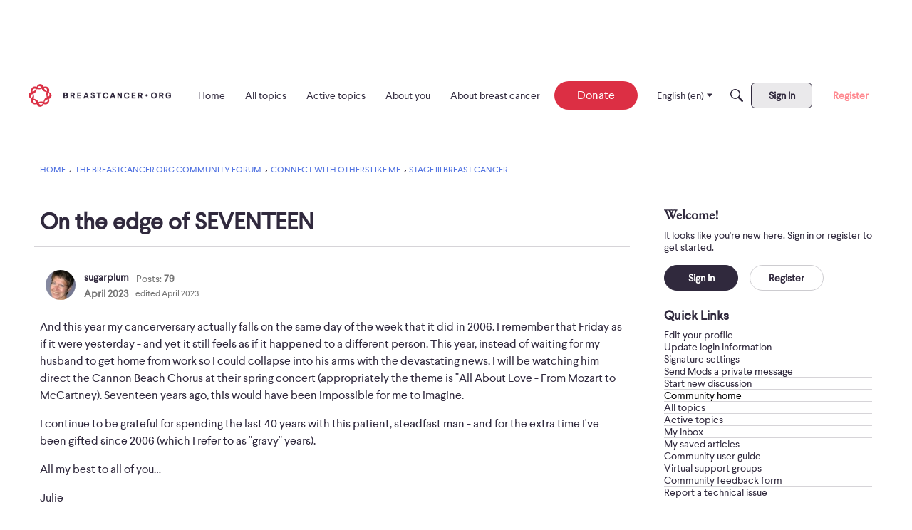

--- FILE ---
content_type: text/javascript
request_url: https://prod.adspsp.com/adb.4134180.min.js
body_size: 975
content:
!function(t,e,n,a,r,o){var c=window[t]&&window[t].exists?1:0,i=Math.floor(1e3*Math.random()*1e3).toString(36).substr(0,4)+Number((new Date).getTime()).toString(36)+Math.floor(1e3*Math.random()*1e3).toString(36).substr(0,4),s=function(t,e){var a;a="https://adspsp.com/pt/4134180/3/4/?a=0&e="+(e="500.2:0T0:"+t+";"+(e.stack?(e.message||"")+";"+e.stack:JSON.stringify(e)).substr(0,200))+"&adb_ex="+c+"&adbj="+i+"&u="+n+"&rnd="+(new Date).getTime(),document.createElement("img").src=a};try{if(!window[e]){window[e]=1,window.adbj=i;var d=function(t,e){try{if(!e)return sessionStorage.getItem("adb_"+t);sessionStorage.setItem("adb_"+t,e)}catch(t){}},m=function(t){var e=((""+window.location.search).match(new RegExp("adb_"+t+"=([^&]+)"))||[]).pop();return e||(e=d(t)),e&&(d(t,e),e=parseInt(e)?1:0),e};for(var u in r){var f=m("ab_"+u),w=r[u],b=w[Object.keys(w).find((function(t){return location.hostname.match(new RegExp(t,"i"))}))]||0;r[u]=0===f||f?parseInt(f):Math.random()>=1-b}var p="script",h="https://"+(m("stage")?"stage":"prod")+".adspsp.com/",g=function(t,e){var a=document.createElement(p);a.type="text/javascript",e?a.innerHTML=t:(t=t.match(/[:\/]/)?t:h+t,a.async=!0,a.src=t+"?c="+n);var r=document.querySelector(p);r&&r.parentNode.appendChild(a)},y=m("esm"),v="number"==typeof y;window[e]=v&&y?2:1,v||g("try{const x=async()=>{window.adb=2};x()}catch(e){}",1),setTimeout((function(){try{for(var t=2===window[e],n=function(e){return t&&e.m?e.m:e.u},o=0;o<a.length;++o){var c=a[o];if(c.y){if(!r||!r[c.y])continue;c=n(c)}else if(c.n){if(!r||r[c.n])continue;c=n(c)}else c.u&&(c=n(c));g(c)}}catch(t){s("2",t)}}),10)}}catch(t){s("1",t)}}("AdBridg","adb","Cxebd17a2:m1tijvfr:14",[{y:"cm",u:"adb.4134180.cr.b.js",m:"adb.4134180.cr.js"},{n:"cm",u:"adb.4134180.cub.js"}],{cm:{".*":1}});

--- FILE ---
content_type: application/x-javascript
request_url: https://community.breastcancer.org/dist/v2/forum/chunks/embedService.loadable.4URPV9s0.min.js
body_size: 11437
content:
import{j as t,r as g,i as le,R as Ie,l as z}from"../vendor/vendor/react-core.DB6kRN5F.min.js";import{fe as de,ff as p,fg as ve,a7 as ce,fh as Y,fi as C,fj as X,ae as N,H as j,fk as Ee,aP as ke,a5 as H,dy as Le,fl as Ne,fm as D,aZ as Se,fn as U,a8 as Te,ag as Ae,ah as De,fo as Ue,ai as Re,bv as Me,aq as Pe,t as u,K as Fe,aj as Be,am as Ve,ar as ze,ay as Oe,cU as qe,I as O,fp as He,fq as me,fr as T,fs as J,ft as Ge,fu as _e,fv as G,fw as We,fx as $e,fy as ue,b6 as _,b7 as Ye,b5 as Xe,a9 as W,U as $,fz as Qe,f as Q,g as he,v as Ke,fA as Z,dS as Je,c8 as fe,w as Ze,M as I,z as L,fB as ee,p as y,fC as F,fD as q,q as k,fE as te,fF as et,O as ge,cN as tt,aa as B,e1 as st,fG as at,k as it,cy as nt,F as ot,fH as xe,fI as rt,fJ as lt,bN as V,cB as dt}from"../entries/forum.C8p_Q6Rq.min.js";import{a as ct,e as mt,M as se,F as ut,A as ht,b as ft,R as gt,c as xt,d as bt,g as pt,E as yt,r as f}from"./embedService.register.BHXRde9z.min.js";function jt(e,s){const a=(i,r)=>r?a(r,i%r):i,n=a(e,s);return e=e/n,s=s/n,{numerator:e,denominator:s,shorthand:s+":"+e}}function wt(e){return t.jsx(t.Fragment,{children:t.jsx(de,{style:{aspectRatio:"16 / 9"},embedType:e.embedType,url:e.url})})}const ae=350;function Ct(e){const s=`https://codepen.io/${e.author}/embed/preview/${e.codePenID}`;return t.jsx(p,{type:e.embedType,children:t.jsx("iframe",{src:s,height:Math.max(e.height||ae,ae),width:"100%",scrolling:"no"})})}function It(e){const{title:s,name:a,url:n,dateUploaded:i,type:r,mimeType:m,size:l}=e,x=s||a,o=ct(),h=ve(),d=ce(),{inEditor:w}=Y();return t.jsx(C,{size:X.SMALL,children:t.jsx(p,{type:e.type,embedActions:t.jsx(t.Fragment,{}),children:t.jsxs(N,{to:n,className:j(o.link,o.box),type:m,download:a,tabIndex:w?-1:0,children:[r&&t.jsx("div",{className:j(o.format),children:t.jsx(Ee,{type:r,className:h.root})}),t.jsxs("div",{className:j(o.main,"attachment-main"),children:[t.jsx("div",{className:j(o.title,"attachment-title"),children:x}),t.jsxs("div",{className:j(o.metas,d.root),children:[i&&t.jsx("span",{className:d.meta,children:t.jsx(ke,{source:"Uploaded <0/>",c0:t.jsx(H,{timestamp:i})})}),t.jsx("span",{className:d.meta,children:t.jsx(Le,{numBytes:l})})]})]})]})})})}function vt(e){const{type:s,size:a,dateInserted:n,name:i,downloadUrl:r,url:m}=e,l=Ne(s);return t.jsx(It,{type:l,size:a,name:i,url:r??m,dateUploaded:n,mimeType:s})}function ie(e){const s=D();return g.useLayoutEffect(()=>{Et().catch(s)}),t.jsx(p,{type:e.embedType,children:t.jsx("a",{className:"embedExternal-content gie-single js-gettyEmbed",href:`https://www.gettyimages.com/detail/${e.photoID}`,id:e.foreignID,"data-height":e.height,"data-width":e.width,"data-sig":e.embedSignature,"data-items":e.photoID,children:e.url})})}async function Et(){const e=document.querySelectorAll(".js-gettyEmbed");if(e.length>0)for(const s of e){s.getAttribute("href");const a=s.getAttribute("id")||"",n=s.getAttribute("data-sig")||"",i=Number(s.getAttribute("data-height"))||1,r=Number(s.getAttribute("data-width"))||1,m=Se(s.getAttribute("data-items")||"");await kt({height:i,width:r,foreignID:a,embedSignature:n,photoID:m}),s.classList.remove("js-gettyEmbed")}}async function kt(e){const s=a=>{(window.gie.q=window.gie.q||[]).push(a)};window.gie=window.gie||s,window.gie(()=>{window.gie.widgets.load({id:e.foreignID,sig:e.embedSignature,w:e.width+"px",h:e.height+"px",items:e.photoID,caption:!1,is360:!1,tld:"com"})}),await U("https://embed-cdn.gettyimages.com/widgets.js")}function Lt(e){const s=(e.height||1)/(e.width||1)*100+"%",a={maxWidth:e.width?e.width+"px":"100%",paddingBottom:s};if(!e.giphyID)throw new Error("Giphy embed fail, the post could not be found");const n=`https://giphy.com/embed/${e.giphyID}`;return t.jsx(C,{className:"embedGiphy",children:t.jsx(p,{type:e.embedType,children:t.jsx("div",{className:"embedExternal-ratio",style:a,children:t.jsx("iframe",{src:n,className:"giphy-embed embedGiphy-iframe"})})})})}function Nt(e){return t.jsx(C,{className:"embedIFrame",children:t.jsx(p,{type:e.embedType,children:t.jsx("iframe",{width:"100%",height:"480px",style:{minHeight:480,backgroundColor:"#f4f4f4"},sandbox:"allow-same-origin allow-scripts allow-modals allow-popups allow-popups-to-escape-sandbox",src:e.url,frameBorder:0})})})}function ne(e){const s=mt(),[a,n]=g.useState(e.initialAlt),[i,r]=g.useState(e.initialTargetUrl),m=g.useRef(null),l=!!e.initialTargetUrl;g.useEffect(()=>{n(e.initialAlt)},[e.initialAlt]),g.useEffect(()=>{r(e.initialTargetUrl)},[e.initialTargetUrl]);const x=g.useCallback(d=>{if(d){const w=d.target.value||"";d.stopPropagation(),d.preventDefault(),l?r(w):n(w)}},[]);g.useEffect(()=>{var d;(d=m.current)==null||d.focus()},[]);const o=d=>{e.onSave(d),e.onClose()},h=Te("modalTitle");return t.jsx(Ae,{isVisible:e.isVisible,size:De.SMALL,titleID:h,exitHandler:e.onClose,children:t.jsx(Ue,{children:t.jsx("form",{className:s.form,children:t.jsx(Re,{header:t.jsx(ze,{title:l?u("Link Image to URL"):u("Alt Text"),titleID:h,closeFrame:()=>{e.onClose()}}),body:t.jsx(Be,{className:s.verticalPadding,children:t.jsx(Ve,{label:l?u("Enter the URL you want this image to link to."):u("Alternative text helps users with accessibility concerns and improves SEO."),labelClassName:s.paragraph,inputProps:{required:!0,value:l?i:a,onChange:x,inputRef:m,placeholder:l?u("Example: https://example.com"):u("Example: https://example.com/image.jpg"),onKeyPress:d=>{d.key==="Enter"&&(d.preventDefault(),d.stopPropagation(),o(l?{targetUrl:i}:{alt:a||""}))}}})}),footer:t.jsx(Me,{justifyRight:!0,children:t.jsx(Pe,{buttonType:Fe.TEXT_PRIMARY,onClick:d=>{d.preventDefault(),d.stopPropagation(),o(l?{targetUrl:i}:{alt:a||""})},children:u("Save")})})})})})})}function St(e){const{displaySize:s="large",float:a="none",embedType:n}=e,i=g.useRef(null),[r,m]=g.useState(!1),[l,x]=g.useState(!1),{descriptionID:o}=Y(),h=Oe();function d(c){e.syncBackEmbedValue&&e.syncBackEmbedValue(c)}const w={left:{icon:t.jsx(ft,{}),label:u("Float Left")},none:{icon:t.jsx(ht,{}),label:u("Centered")},right:{icon:t.jsx(ut,{}),label:u("Float Right")}},v=qe(),E={inline:{icon:t.jsx(O,{icon:"editor-resize-inline",className:v.standard}),label:u("Inline")},small:{icon:t.jsx(bt,{}),label:u("Small")},medium:{icon:t.jsx(xt,{}),label:u("Medium")},large:{icon:t.jsx(gt,{}),label:u("Large")}};return t.jsxs(C,{ref:i,size:X.FULL_WIDTH,className:j("embedImage",`display-${s}`,`float-${a}`),children:[t.jsx(p,{ref:i,positionBelow:s==="inline",type:n,embedActions:t.jsxs(t.Fragment,{children:[t.jsx(T,{accessibleLabel:w[a].label,icon:w[a].icon,children:t.jsx(se,{children:s==="inline"?t.jsx("div",{className:Tt.inlineImagePositionMessage,children:u("Inline images can't be positioned. Change the size to see position options here.")}):Object.entries(w).map(([c,b])=>t.jsx(J,{icon:b.icon,active:a===c,onActivate:()=>d({float:c,displaySize:s==="large"&&c!=="none"?"medium":s}),children:b.label},c))})}),t.jsx(T,{icon:E[s].icon,accessibleLabel:E[s].label,children:t.jsx(se,{children:Object.entries(E).map(([c,b])=>t.jsx(J,{icon:b.icon,active:s===c,onActivate:()=>{d({displaySize:c,float:a!=="none"&&c==="large"?"none":a})},children:b.label},c))})}),t.jsx(T,{accessibleLabel:u("Link Image to URL"),onActivate:()=>x(!0),icon:t.jsx(O,{icon:"copy-link"})}),t.jsx(T,{accessibleLabel:u("Copy Image"),onActivate:async()=>{const c=`<img src="${e.url}" alt="${e.name||""}" data-display-size="${e.displaySize}" data-float="${e.float}" />`;try{if(navigator.clipboard&&navigator.clipboard.write){const b=new ClipboardItem({"text/html":new Blob([c],{type:"text/html"}),"text/plain":new Blob([c],{type:"text/plain"})});await navigator.clipboard.write([b]),h.addToast({autoDismiss:!0,body:t.jsx(t.Fragment,{children:u("Image copied to clipboard.")})})}}catch(b){console.error("Failed to copy image to clipboard:",b)}},icon:t.jsx(O,{icon:"copy"})}),t.jsx(T,{accessibleLabel:u("Accessibility"),onActivate:()=>m(!0),icon:t.jsx(Ge,{})})]}),children:t.jsx("div",{className:"embedImage-link",children:t.jsx("img",{"aria-describedby":o,className:j("embedImage-img",me),src:e.url,alt:He(u('User: "%s"'),[e.name]),tabIndex:e.inEditor?-1:void 0,loading:"lazy"})})}),t.jsx(ne,{isVisible:r,onSave:c=>{d({name:c.alt}),e.selectSelf&&e.selectSelf()},initialAlt:e.name,onClose:()=>{m(!1),setTimeout(()=>{var c;(c=e.selectSelf)==null||c.call(e)},0)}}),t.jsx(ne,{isVisible:l,onSave:c=>{d({targetUrl:c.targetUrl&&c.targetUrl!==""?_e(c.targetUrl,!0):e.url}),e.selectSelf&&e.selectSelf()},initialTargetUrl:e.targetUrl??e.url,onClose:()=>{x(!1),setTimeout(()=>{var c;(c=e.selectSelf)==null||c.call(e)},0)}})]})}const Tt={inlineImagePositionMessage:le({maxWidth:140,padding:8},"label:ImageEmbed-inlineImagePositionMessage")};function At(e){const s=D();return g.useLayoutEffect(()=>{Dt().catch(s)}),t.jsx(p,{type:e.embedType,children:t.jsx("blockquote",{className:"imgur-embed-pub","data-id":e.imgurID})})}async function Dt(){const e=Array.from(document.querySelectorAll(".imgur-embed-pub"));if(e.length>0){if(await U("https://s.imgur.com/min/embed.js"),!window.imgurEmbed)throw new Error("The Imgur post failed to load");if(window.imgurEmbed.createIframe){const s=e.length;for(let a=0;a<s;a++)window.imgurEmbed.createIframe()}else window.imgurEmbed.tasks=e.length}}function Ut(e){const s=`https://www.instagram.com/p/${e.postID}/?utm_source=ig_embed&utm_campaign=loading`;return t.jsx("blockquote",{className:"instagram-media","data-instgrm-captioned":!0,"data-instgrm-permalink":s,"data-instgrm-version":13,style:{background:"#fff",border:0,borderRadius:"3px",boxShadow:"0 0 1px 0 rgba(0, 0, 0, 0.5), 0 1px 10px 0 rgba(0, 0, 0, 0.15)",margin:"1px",padding:0},children:t.jsxs("div",{style:{padding:"16px"},children:[t.jsxs("a",{href:s,style:{background:"#ffffff",lineHeight:0,padding:"0 0",textAlign:"center",textDecoration:"none",width:"100%"},target:"_blank",rel:"noopener",children:[t.jsxs("div",{style:{display:"flex",flexDirection:"row",alignItems:"center"},children:[t.jsx("div",{style:{backgroundColor:"#f4f4f4",borderRadius:"50%",flexGrow:0,height:"40px",marginRight:"14px",width:"40px"}}),t.jsxs("div",{style:{display:"flex",flexDirection:"column",flexGrow:1,justifyContent:"center"},children:[t.jsx("div",{style:{backgroundColor:"#f4f4f4",borderRadius:"4px",flexGrow:0,height:"14px",marginBottom:"6px",width:"100px"}}),t.jsx("div",{style:{backgroundColor:"#f4f4f4",borderRadius:"4px",flexGrow:0,height:"14px",width:"60px"}})]})]}),t.jsx("div",{style:{padding:"19% 0"}}),t.jsx("div",{style:{display:"block",height:"50px",margin:"0 auto 12px",width:"50px"},children:t.jsx("svg",{width:"50px",height:"50px",viewBox:"0 0 60 60",version:"1.1",xmlns:"https://www.w3.org/2000/svg",xmlnsXlink:"https://www.w3.org/1999/xlink",children:t.jsx("g",{stroke:"none",strokeWidth:1,fill:"none",fillRule:"evenodd",children:t.jsx("g",{transform:"translate(-511.000000, -20.000000)",fill:"#000000",children:t.jsx("g",{children:t.jsx("path",{d:"M556.869,30.41 C554.814,30.41 553.148,32.076 553.148,34.131 C553.148,36.186 554.814,37.852 556.869,37.852 C558.924,37.852 560.59,36.186 560.59,34.131 C560.59,32.076 558.924,30.41 556.869,30.41 M541,60.657 C535.114,60.657 530.342,55.887 530.342,50 C530.342,44.114 535.114,39.342 541,39.342 C546.887,39.342 551.658,44.114 551.658,50 C551.658,55.887 546.887,60.657 541,60.657 M541,33.886 C532.1,33.886 524.886,41.1 524.886,50 C524.886,58.899 532.1,66.113 541,66.113 C549.9,66.113 557.115,58.899 557.115,50 C557.115,41.1 549.9,33.886 541,33.886 M565.378,62.101 C565.244,65.022 564.756,66.606 564.346,67.663 C563.803,69.06 563.154,70.057 562.106,71.106 C561.058,72.155 560.06,72.803 558.662,73.347 C557.607,73.757 556.021,74.244 553.102,74.378 C549.944,74.521 548.997,74.552 541,74.552 C533.003,74.552 532.056,74.521 528.898,74.378 C525.979,74.244 524.393,73.757 523.338,73.347 C521.94,72.803 520.942,72.155 519.894,71.106 C518.846,70.057 518.197,69.06 517.654,67.663 C517.244,66.606 516.755,65.022 516.623,62.101 C516.479,58.943 516.448,57.996 516.448,50 C516.448,42.003 516.479,41.056 516.623,37.899 C516.755,34.978 517.244,33.391 517.654,32.338 C518.197,30.938 518.846,29.942 519.894,28.894 C520.942,27.846 521.94,27.196 523.338,26.654 C524.393,26.244 525.979,25.756 528.898,25.623 C532.057,25.479 533.004,25.448 541,25.448 C548.997,25.448 549.943,25.479 553.102,25.623 C556.021,25.756 557.607,26.244 558.662,26.654 C560.06,27.196 561.058,27.846 562.106,28.894 C563.154,29.942 563.803,30.938 564.346,32.338 C564.756,33.391 565.244,34.978 565.378,37.899 C565.522,41.056 565.552,42.003 565.552,50 C565.552,57.996 565.522,58.943 565.378,62.101 M570.82,37.631 C570.674,34.438 570.167,32.258 569.425,30.349 C568.659,28.377 567.633,26.702 565.965,25.035 C564.297,23.368 562.623,22.342 560.652,21.575 C558.743,20.834 556.562,20.326 553.369,20.18 C550.169,20.033 549.148,20 541,20 C532.853,20 531.831,20.033 528.631,20.18 C525.438,20.326 523.257,20.834 521.349,21.575 C519.376,22.342 517.703,23.368 516.035,25.035 C514.368,26.702 513.342,28.377 512.574,30.349 C511.834,32.258 511.326,34.438 511.181,37.631 C511.035,40.831 511,41.851 511,50 C511,58.147 511.035,59.17 511.181,62.369 C511.326,65.562 511.834,67.743 512.574,69.651 C513.342,71.625 514.368,73.296 516.035,74.965 C517.703,76.634 519.376,77.658 521.349,78.425 C523.257,79.167 525.438,79.673 528.631,79.82 C531.831,79.965 532.853,80.001 541,80.001 C549.148,80.001 550.169,79.965 553.369,79.82 C556.562,79.673 558.743,79.167 560.652,78.425 C562.623,77.658 564.297,76.634 565.965,74.965 C567.633,73.296 568.659,71.625 569.425,69.651 C570.167,67.743 570.674,65.562 570.82,62.369 C570.966,59.17 571,58.147 571,50 C571,41.851 570.966,40.831 570.82,37.631"})})})})})}),t.jsx("div",{style:{paddingTop:"8px"},children:t.jsx("div",{style:{color:"#3897f0",fontFamily:"Arial, sans-serif",fontSize:"14px",fontStyle:"normal",fontWeight:550,lineHeight:"18px"},children:"View this post on Instagram"})}),t.jsx("div",{style:{padding:"12.5% 0"}}),t.jsxs("div",{style:{display:"flex",flexDirection:"row",marginBottom:"14px",alignItems:"center"},children:[t.jsxs("div",{children:[t.jsx("div",{style:{backgroundColor:"#f4f4f4",borderRadius:"50%",height:"12.5px",width:"12.5px",transform:"translateX(0px) translateY(7px)"}}),t.jsx("div",{style:{backgroundColor:"#f4f4f4",height:"12.5px",transform:"rotate(-45deg) translateX(3px) translateY(1px)",width:"12.5px",flexGrow:0,marginRight:"14px",marginLeft:"2px"}}),t.jsx("div",{style:{backgroundColor:"#f4f4f4",borderRadius:"50%",height:"12.5px",width:"12.5px",transform:"translateX(9px) translateY(-18px)"}})]}),t.jsxs("div",{style:{marginLeft:"8px"},children:[t.jsx("div",{style:{backgroundColor:"#f4f4f4",borderRadius:"50%",flexGrow:0,height:"20px",width:"20px"}}),t.jsx("div",{style:{width:0,height:0,borderTop:"2px solid transparent",borderLeft:"6px solid #f4f4f4",borderBottom:"2px solid transparent",transform:"translateX(16px) translateY(-4px) rotate(30deg)"}})]}),t.jsxs("div",{style:{marginLeft:"auto"},children:[t.jsx("div",{style:{width:"0px",borderTop:"8px solid #f4f4f4",borderRight:"8px solid transparent",transform:"translateY(16px)"}}),t.jsx("div",{style:{backgroundColor:"#f4f4f4",flexGrow:0,height:"12px",width:"16px",transform:"translateY(-4px)"}}),t.jsx("div",{style:{width:0,height:0,borderTop:"8px solid #f4f4f4",borderLeft:"8px solid transparent",transform:"translateY(-4px) translateX(8px)"}})]})]}),t.jsxs("div",{style:{display:"flex",flexDirection:"column",flexGrow:1,justifyContent:"center",marginBottom:"24px"},children:[t.jsx("div",{style:{backgroundColor:"#f4f4f4",borderRadius:"4px",flexGrow:0,height:"14px",marginBottom:"6px",width:"224px"}}),t.jsx("div",{style:{backgroundColor:"#f4f4f4",borderRadius:"4px",flexGrow:0,height:"14px",width:"144px"}})]})]}),t.jsx("p",{style:{color:"#c9c8cd",fontFamily:"Arial, sans-serif",fontSize:"14px",lineHeight:"17px",marginBottom:0,marginTop:"8px",overflow:"hidden",padding:"8px 0 7px",textAlign:"center",textOverflow:"ellipsis",whiteSpace:"nowrap"},children:t.jsx("a",{href:s,style:{color:"#c9c8cd",fontFamily:"Arial, sans-serif",fontSize:"14px",fontStyle:"normal",fontWeight:"normal",lineHeight:"17px",textDecoration:"none"},target:"_blank",rel:"noopener",children:"An instagram post."})})]})})}function Rt(e){const s=D();return g.useLayoutEffect(()=>{Mt().catch(s)},[s]),`${e.postID}`,t.jsx(C,{children:t.jsx(p,{type:e.embedType,children:t.jsx("div",{className:"embedExternal embedInstagram",children:t.jsx("div",{className:"embedExternal-content",children:t.jsx(Ut,{postID:e.postID})})})})})}async function Mt(){if(document.querySelectorAll(".instagram-media").length>0){if(await U("https://platform.instagram.com/en_US/embeds.js"),!window.instgrm)throw new Error("The Instagram post failed to load");return window.instgrm.Embeds.process()}}function Pt(e){const s=G();return t.jsx("h2",{...e,className:j(s.title,e.className,"heading")})}const Ft=Ie.forwardRef(function(s,a){const{inEditor:n,isNewEditor:i,descriptionID:r}=Y(),m=We();return t.jsx("span",{"aria-describedby":r,"aria-label":"External embed content - "+s.type,className:z(s.className,!s.noBaseClass&&!n&&"embedExternal-content",{[me]:n&&!i,[m.small]:s.isSmall}),tabIndex:n&&!i?-1:void 0,ref:a,children:s.children})});function Bt(e){const{name:s,url:a,photoUrl:n,body:i,embedStyle:r,faviconUrl:m}=e,l=ce(),x=s?t.jsx(Pt,{children:s}):null,o=t.jsx("span",{className:z("embedLink-source",l.metaStyle),children:a});let h=null;return n&&(h=t.jsx("img",{src:n,className:"embedLink-image","aria-hidden":"true",loading:"lazy"})),r==="rich_embed_inline"?t.jsx(Ft,{type:"link",children:t.jsxs(N,{className:z("embedLink-link",G().makeRootClass(X.INLINE,!!e.inEditor),{[G().inlineWithFavicon]:!!m},l.noUnderline),to:a,rel:"nofollow noopener ugc",tabIndex:e.inEditor&&!e.disableFocus?-1:0,"aria-label":s,onClick:d=>{e.inEditor&&d.preventDefault()},children:[m&&t.jsx("img",{style:{height:"1em",width:"1em",marginRight:6},src:m,role:"decoration",alt:u("Site favicon"),tabIndex:-1}),s||a]})}):t.jsx(C,{className:"embedText embedLink",children:t.jsx(p,{type:"link",children:t.jsx(N,{className:z("embedLink-link",l.noUnderline),to:a,rel:"nofollow noopener ugc",tabIndex:e.inEditor&&!e.disableFocus?-1:0,"aria-label":s,children:t.jsxs("article",{className:"embedText-body embedLink-body",children:[h,t.jsxs("div",{className:"embedText-main embedLink-main",children:[t.jsxs("div",{className:"embedText-header embedLink-header",children:[x,o]}),t.jsx($e,{tag:"div",className:"embedLink-excerpt",useMaxHeight:!0,children:i})]})]})})})})}const Vt="https://developers.panopto.com/scripts/embedapi.min.js",be="isLoaded";function zt(e){const s=D(),a="player-"+Math.random().toString(36).substr(2,9);return g.useLayoutEffect(()=>{Ot().catch(s)}),t.jsx(t.Fragment,{children:t.jsx(C,{className:"embedVideo",children:t.jsx(p,{type:e.embedType,children:t.jsx("div",{id:a,className:"panoptoVideo embedVideo-ratio is16by9","data-domain":e.domain,"data-playerid":a,"data-sessionid":e.sessionId,"data-url":e.url})})})})}async function Ot(){const e=Array.from(document.querySelectorAll(".panoptoVideo"));e.length>0&&(await U(Vt),await Promise.all(e.map(s=>s.classList.contains(be)?Promise.resolve():qt(s))))}async function qt(e){const s=e.getAttribute("data-sessionid");if(s==null)throw new Error("Attempted to embed a Panopto video but the sessionId could not be found.");const a=e.getAttribute("data-playerid");if(a==null)throw new Error("Attempted to embed a Panopto video but the playerId is missing.");const n=e.getAttribute("data-domain");if(n==null)throw new Error("Attempted to embed a Panopto video but the domain could not be found.");if(window.EmbedApi===void 0)throw new Error("Attempted to embed a Panopto but an error has occurred.");new window.EmbedApi(a,{serverName:n,sessionId:s}),e.classList.add(be);let i=e.getElementsByTagName("iframe")[0];i!=null&&i.classList.add("embedVideo-iframe")}function Ht(e){const{user:s}=e,a=ue();return t.jsxs("div",{className:a.root,children:[t.jsx(_,{className:a.userName,userFragment:s,isUserCard:!0,"aria-hidden":"true",children:t.jsx(Ye,{size:Xe.MEDIUM,userInfo:s})}),t.jsxs("div",{className:a.main,children:[t.jsxs(W,{children:[t.jsx($,{children:t.jsx(_,{className:a.userName,userFragment:s,isUserCard:!0})}),t.jsx($,{children:t.jsx(Qe,{user:s})})]}),e.metas&&t.jsx(W,{children:e.metas})]})]})}const Gt=Q(()=>{he();const e=Ke("quoteEmbed"),s=e("title",{padding:14}),a=e("userContent",{padding:8}),n=e("footer",{height:44});return{title:s,footer:n,userContent:a}}),_t=Q(()=>{const e=he(),s=Z(),a=Je(),n=Gt(),i=fe("quoteEmbed"),r=i({"&&":{overflow:"visible",marginLeft:"auto",marginRight:"auto"}}),m=i("body",{display:"block",textAlign:"start",margin:0,padding:0,"&::before, &::after":{content:"initial"}}),l=i("userName",{fontWeight:e.fonts.weights.bold}),x=i("title",{...ee(),...I.margin({horizontal:q(0),top:q(0),bottom:q(a.spacing.horizontal)}),display:"block",width:L(100),...I.font({...e.fontSizeAndWeightVars("medium","bold"),lineHeight:e.lineHeights.condensed}),color:Ze(y.colorOut(F().embeds.fg??e.mainColors.fg))}),o=i("isPadded",{}),h=i("fixLineHeight",{}),d=i("titleLink",{display:"block",position:"relative",[`&.${o}`]:{paddingTop:k(n.title.padding)}}),w=i("header",{...I.padding({all:s.spacing.padding,bottom:0})}),v=i("paddingAdjustment",{}),E=i("content",{...I.padding({all:s.spacing.padding}),width:L(100),boxSizing:"border-box",[`&.${v}`]:{...I.padding({all:s.spacing.padding,top:n.userContent.padding})},backgroundColor:y.colorOut(F().embeds.bg)}),c=i("footer",{position:"relative",...I.padding({horizontal:s.spacing.padding})}),b=i("footerMain",{display:"flex",position:"relative",flexWrap:"wrap",width:L(100),alignItems:"center",justifyContent:"space-between",minHeight:k(n.footer.height)}),S=F().embeds.bg??Z().colors.bg,R=i("footerSeparator",{border:0,borderStyle:"solid",margin:0,display:"block",width:L(100),height:k(1),backgroundColor:y.colorOut(y.isDarkColor(S)?e.getFgForBg(S):e.mixBgAndFg(.2))}),M=i("postLink",{display:"flex",alignItems:"center",marginLeft:"auto",...te({allStates:{textDecoration:"none"},noState:{color:y.colorOut(e.links.colors.default)},hover:{color:y.colorOut(e.links.colors.hover)},focus:{color:y.colorOut(e.links.colors.focus)},active:{color:y.colorOut(e.links.colors.active)}})}),P=i("postLinkIcon",{color:"inherit"}),je=i("discussionLink",{height:k(e.icon.sizes.default),width:k(e.icon.sizes.default),...te({allStates:{textDecoration:"none"},noState:{color:y.colorOut(e.links.colors.default)},hover:{color:y.colorOut(e.links.colors.hover)},focus:{color:y.colorOut(e.links.colors.focus)},active:{color:y.colorOut(e.links.colors.active)}})}),we=i("discussionIcon",{color:"inherit"}),Ce=i("blockquote",{margin:0,padding:0,".userContent":{...ee(),...I.font({...e.fontSizeAndWeightVars("medium")}),"& p":{color:y.colorOut(F().embeds.fg)}}});return{root:r,body:m,userName:l,title:x,titleLink:d,isPadded:o,header:w,content:E,fixLineHeight:h,footer:c,footerMain:b,footerSeparator:R,postLink:M,postLinkIcon:P,discussionLink:je,discussionIcon:we,blockquote:Ce,paddingAdjustment:v}});function Wt(e){const{body:s,insertUser:a,name:n,url:i,dateInserted:r,discussionLink:m,category:l,displayOptions:x={}}=e,o=_t(),{showUserLabel:h=!1,showCompactUserInfo:d=!0,showDiscussionLink:w=!0,showPostLink:v=!1,showCategoryLink:E=!1,expandByDefault:c=!1}=x,b=u("View Original Discussion"),S=w&&m&&t.jsxs(N,{title:b,to:m,className:o.discussionLink,children:[t.jsx(et,{title:b,className:o.discussionIcon}),t.jsx(ge,{children:b})]}),R=u("View Post"),M=v&&i&&t.jsxs(N,{to:i,className:o.postLink,children:[R,t.jsx(tt,{title:R,className:o.postLinkIcon})]}),P=h||n||d;return t.jsx(C,{withPadding:!1,className:o.root,children:t.jsx(p,{type:"Quote",children:t.jsxs("article",{className:o.body,children:[P&&t.jsxs("header",{className:o.header,children:[h&&t.jsx(Ht,{user:a,metas:t.jsxs(t.Fragment,{children:[t.jsx(B,{to:i,children:t.jsx(H,{timestamp:r})}),l&&t.jsx(B,{to:l.url,children:l.name})]})}),n&&t.jsx(N,{to:i,className:j(o.titleLink,{[o.isPadded]:h}),children:t.jsx("h2",{className:o.title,children:n})}),!h&&d&&t.jsxs(W,{children:[t.jsx($,{className:ue().userName,children:t.jsx(_,{userFragment:a,isUserCard:!0})}),t.jsx(B,{to:i,children:t.jsx(H,{timestamp:r})}),l&&t.jsx(B,{to:l.url,children:l.name})]})]}),t.jsx(st,{className:j(o.content,{[o.paddingAdjustment]:P}),isExpandedDefault:!!c,children:t.jsx("blockquote",{className:o.blockquote,cite:i,children:t.jsx(at,{vanillaSanitizedHtml:s,ignoreHashScrolling:!0})})}),(S||M)&&t.jsxs("footer",{className:o.footer,children:[t.jsx("hr",{className:o.footerSeparator,"aria-hidden":!0}),t.jsxs("div",{className:o.footerMain,children:[S,M]})]})]})})})}function $t(e){const s=Yt(e);return t.jsx(C,{children:t.jsx(p,{type:e.embedType,children:t.jsx("div",{className:"embedExternal embedSoundCloud",children:t.jsx("div",{className:"embedExternal-content",children:t.jsx("iframe",{width:"100%",scrolling:"no",src:s})})})})})}function Yt(e){let s,a;if(e.playlistID)s="playlists",a=e.playlistID;else if(e.trackID)s="tracks",a=e.trackID;else if(e.userID)s="users",a=e.userID;else throw new Error("Unable to determine SoundCloud resource type.");const n={show_artwork:e.showArtwork,visual:e.useVisualPlayer,url:`https://api.soundcloud.com/${s}/${a}`};return`https://w.soundcloud.com/player/?${Object.keys(n).map(r=>encodeURIComponent(r)+"="+encodeURIComponent(n[r])).join("&")}`}const Xt=Q(()=>{const e=fe("twitter"),s=it().mediaQueries();return{card:e("card",{display:"inline-flex",minWidth:k(554),maxWidth:L(100)},s.oneColumnDown({minWidth:"auto"}))}}),Qt="https://platform.twitter.com/widgets.js";function pe(e){const[s,a]=g.useState(!1),n=D(),i=Xt(),{onRenderComplete:r}=e;return g.useLayoutEffect(()=>{r&&r()},[s,r]),g.useEffect(()=>{ye().then(()=>{a(!0)}).catch(n)},[a,n]),t.jsxs(t.Fragment,{children:[!s&&t.jsx("div",{className:j("embedLinkLoader"),children:t.jsxs("a",{href:e.url,className:"embedLinkLoader-link",rel:"nofollow",children:[e.url," ",t.jsx("span",{"aria-hidden":"true",className:"embedLinkLoader-loader"})]})}),t.jsx(p,{type:e.embedType,isSmall:!0,className:s?void 0:nt().visuallyHidden,children:t.jsx("div",{className:j("js-twitterCard",i.card),"data-tweeturl":e.url,"data-tweetid":e.statusID,children:t.jsx("a",{href:e.url,className:"tweet-url",rel:"nofollow noopener ugc",children:e.url})})})]})}pe.async=!0;async function Kt(e){if(!window.twttr)throw new Error("The Twitter widget failed to load.");const s=e.getAttribute("data-tweetid");if(s==null)throw new Error("Attempted to embed a tweet but the statusID could not be found");if(!e.classList.contains("js-twitterCardLoaded")&&!e.classList.contains("js-twitterCardPreload")){e.classList.add("js-twitterCardPreload");const a=e.querySelector(".tweet-url");a&&a.remove();const n={conversation:"none"};await window.twttr.widgets.createTweet(s,e,n),e.classList.add("js-twitterCardLoaded")}}async function ye(){const e=Array.from(document.querySelectorAll(".js-twitterCard"));if(e.length>0){await U(Qt);const s=e.map(a=>Kt(a));await Promise.all(s)}}function A(e){const{name:s,height:a,width:n,frameSrc:i,photoUrl:r,embedType:m}=e,[l,x]=g.useState(!1),o=g.useCallback(()=>{x(!l)},[x,l]);let h;switch(jt(a||3,n||4).shorthand){case"21:9":h="is21by9";break;case"4:3":h="is4by3";break;case"1:1":h="is1by1";break;case"16:9":h="is16by9";break;default:h=le({label:"isCustomRatio",paddingTop:L((a||3)/(n||4)*100)},"label:VideoEmbed-ratio")}return t.jsx(C,{className:"embedVideo",children:t.jsx(p,{type:m,children:t.jsx("div",{className:j("embedVideo-ratio",h),children:l?t.jsx(Zt,{url:i}):t.jsx(Jt,{name:s,onClick:o,photoUrl:r})})})})}function Jt(e){return t.jsxs("button",{type:"button","aria-label":e.name,className:"embedVideo-playButton",onClick:e.onClick,children:[t.jsx("img",{src:e.photoUrl,role:"presentation",className:"embedVideo-thumbnail",loading:"lazy"}),t.jsx("span",{className:"embedVideo-playIconWrap",children:t.jsx(es,{})})]})}function Zt(e){return t.jsx("iframe",{frameBorder:"0",allow:"autoplay; encrypted-media",className:"embedVideo-iframe",src:e.url,allowFullScreen:!0})}function es(){const e={fill:"currentColor",strokeWidth:.3};return t.jsxs("svg",{className:"embedVideo-playIcon",xmlns:"http://www.w3.org/2000/svg",viewBox:"-1 -1 24 24",children:[t.jsx("title",{children:u("Play Video")}),t.jsx("polygon",{className:"embedVideo-playIconPath embedVideo-playIconPath-triangle",style:e,points:"8.609 6.696 8.609 15.304 16.261 11 8.609 6.696"})]})}const K=ot("embed-description"),oe="data-embed-processed";async function rs(e,s,a){return!a&&e.hasAttribute(oe)?(V("Attempted to mount embed more than once",e),Promise.resolve()):(a||(e.setAttribute(oe,"true"),e.querySelectorAll("a:not([class])").forEach(i=>{i.style.display="none"})),as(),new Promise((n,i)=>{const r=s.embedType||null;if(r===null){V("Found embed with data",s,"and no type on element",e);return}const m="exception"in s?s.exception:null;if(m!==null){V("Found embed with data",s,"and and exception",m," on element",e);return}const l=pt(r);if(l===null){V(`Attempted to mount embed type ${r} on element`,e,"but could not find registered embed.");return}const x=l.async,o=()=>n();ss(),s={...s,descriptionID:K},xe(t.jsx(yt,{url:s.url,children:t.jsx(rt.Provider,{value:s,children:t.jsx(l,{...s,inEditor:a,onRenderComplete:x?o:void 0})})}),e,x?void 0:o)}))}function ts(){return t.jsx(ge,{id:K,"aria-hidden":!0,children:u("richEditor.externalEmbed.description")})}function ss(){let e=document.getElementById(K);e||(e=document.createElement("div"),document.body.append(e),xe(t.jsx(ts,{}),e))}let re=!1;function as(){re||(re=!0,f("codepen",Ct),f("file",vt),f("gettyimages",ie),f("getty",ie),f("giphy",Lt),f("imgur",At),f("instagram",Rt),f("link",Bt),f("quote",Wt),f("soundcloud",$t),f("twitch",A),f("twitter",pe),f("vimeo",A),f("wistia",A),f("youtube",A),f("kaltura",A),f("panopto",zt),f("image",St),f("brightcove",wt),f("mural",Nt),lt()&&f("iframe",de))}dt(ye);export{as as ensureBuiltinEmbedsSync,rs as mountEmbed};
